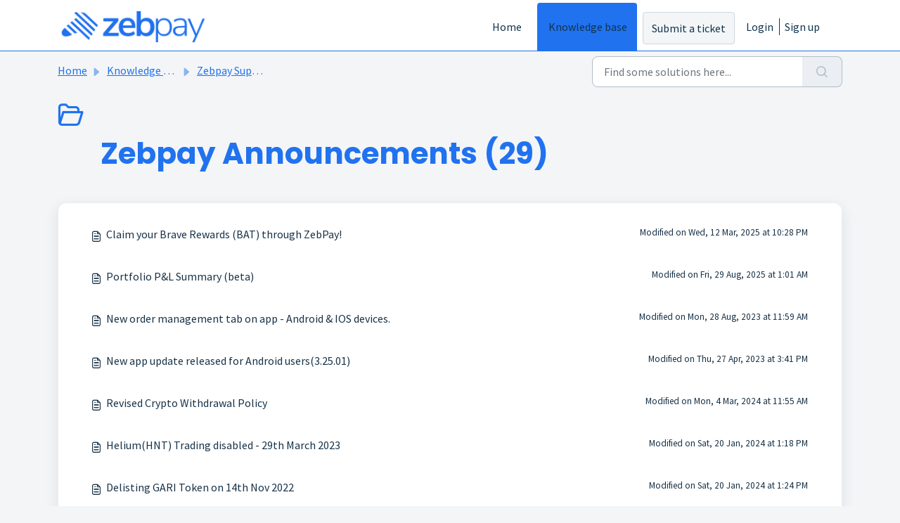

--- FILE ---
content_type: text/html; charset=utf-8
request_url: https://help.zebpay.com/support/solutions/folders/44001201702/page/2
body_size: 5768
content:
<!DOCTYPE html>
<html lang="en" data-date-format="non_us" dir="ltr">

<head>

  <meta name="csrf-param" content="authenticity_token" />
<meta name="csrf-token" content="EKzAjSVxgtvNL7oJZpdMGkD9JUHBrUJhhRHKx/UogWGnw35ZX7oz95Rn0u45Oc5vTtHLFliJwteSsC0t4ZWbag==" />

  <link rel='shortcut icon' href='https://s3.amazonaws.com/cdn.freshdesk.com/data/helpdesk/attachments/production/2043391427727/fav_icon/A1qGtqIrbSr_1tuZWkZ9E-10mjjQsuPvyQ.png' />

  <!-- Title for the page -->
<title> Zebpay Announcements : ZebPay </title>

<!-- Meta information -->

      <meta charset="utf-8" />
      <meta http-equiv="X-UA-Compatible" content="IE=edge,chrome=1" />
      <meta name="description" content= "" />
      <meta name="author" content= "" />
       <meta property="og:title" content="Zebpay Announcements" />  <meta property="og:url" content="https://help.zebpay.com/support/solutions/folders/44001201702" />  <meta property="og:image" content="https://s3.amazonaws.com/cdn.freshdesk.com/data/helpdesk/attachments/production/2043012539362/logo/GgxiFJZ1cFXTKPsL4KmKHSM1omPspACi1g.png?X-Amz-Algorithm=AWS4-HMAC-SHA256&amp;amp;X-Amz-Credential=AKIAS6FNSMY2XLZULJPI%2F20260126%2Fus-east-1%2Fs3%2Faws4_request&amp;amp;X-Amz-Date=20260126T094337Z&amp;amp;X-Amz-Expires=604800&amp;amp;X-Amz-SignedHeaders=host&amp;amp;X-Amz-Signature=26a93ecbbc7b8f6671d53d7a9a9cfb2353cc349a638c40bff33b0ae90a3ef844" />  <meta property="og:site_name" content="ZebPay" />  <meta property="og:type" content="article" />  <meta name="twitter:title" content="Zebpay Announcements" />  <meta name="twitter:url" content="https://help.zebpay.com/support/solutions/folders/44001201702" />  <meta name="twitter:image" content="https://s3.amazonaws.com/cdn.freshdesk.com/data/helpdesk/attachments/production/2043012539362/logo/GgxiFJZ1cFXTKPsL4KmKHSM1omPspACi1g.png?X-Amz-Algorithm=AWS4-HMAC-SHA256&amp;amp;X-Amz-Credential=AKIAS6FNSMY2XLZULJPI%2F20260126%2Fus-east-1%2Fs3%2Faws4_request&amp;amp;X-Amz-Date=20260126T094337Z&amp;amp;X-Amz-Expires=604800&amp;amp;X-Amz-SignedHeaders=host&amp;amp;X-Amz-Signature=26a93ecbbc7b8f6671d53d7a9a9cfb2353cc349a638c40bff33b0ae90a3ef844" />  <meta name="twitter:card" content="summary" />  <link rel="canonical" href="https://help.zebpay.com/support/solutions/folders/44001201702" /> 

<!-- Responsive setting -->
<link rel="apple-touch-icon" href="https://s3.amazonaws.com/cdn.freshdesk.com/data/helpdesk/attachments/production/2043391427727/fav_icon/A1qGtqIrbSr_1tuZWkZ9E-10mjjQsuPvyQ.png" />
        <link rel="apple-touch-icon" sizes="72x72" href="https://s3.amazonaws.com/cdn.freshdesk.com/data/helpdesk/attachments/production/2043391427727/fav_icon/A1qGtqIrbSr_1tuZWkZ9E-10mjjQsuPvyQ.png" />
        <link rel="apple-touch-icon" sizes="114x114" href="https://s3.amazonaws.com/cdn.freshdesk.com/data/helpdesk/attachments/production/2043391427727/fav_icon/A1qGtqIrbSr_1tuZWkZ9E-10mjjQsuPvyQ.png" />
        <link rel="apple-touch-icon" sizes="144x144" href="https://s3.amazonaws.com/cdn.freshdesk.com/data/helpdesk/attachments/production/2043391427727/fav_icon/A1qGtqIrbSr_1tuZWkZ9E-10mjjQsuPvyQ.png" />
        <meta name="viewport" content="width=device-width, initial-scale=1.0, maximum-scale=5.0, user-scalable=yes" /> 

  <link rel="icon" href="https://s3.amazonaws.com/cdn.freshdesk.com/data/helpdesk/attachments/production/2043391427727/fav_icon/A1qGtqIrbSr_1tuZWkZ9E-10mjjQsuPvyQ.png" />

  <link rel="stylesheet" href="/assets/cdn/portal/styles/theme.css?FD003" nonce="IwcgPL0rpPd75uVTTcGoaw=="/>

  <style type="text/css" nonce="IwcgPL0rpPd75uVTTcGoaw=="> /* theme */ .portal--light {
              --fw-body-bg: #f3f5f7;
              --fw-header-bg: #ffffff;
              --fw-header-text-color: #12344D;
              --fw-helpcenter-bg: #f3f5f7;
              --fw-helpcenter-text-color: #2072ef;
              --fw-footer-bg: #2753d7;
              --fw-footer-text-color: #FFFFFF;
              --fw-tab-active-color: #2072ef;
              --fw-tab-active-text-color: #12344D;
              --fw-tab-hover-color: #FFFFFF;
              --fw-tab-hover-text-color: #12344D;
              --fw-btn-background: #f3f5f7;
              --fw-btn-text-color: #12344D;
              --fw-btn-primary-background: #2072ef;
              --fw-btn-primary-text-color: #12344D;
              --fw-baseFont: Source Sans Pro;
              --fw-textColor: #183247;
              --fw-headingsFont: Poppins;
              --fw-linkColor: #183247;
              --fw-linkColorHover: #2753d7;
              --fw-inputFocusRingColor: #2072ef;
              --fw-formInputFocusColor: #2072ef;
              --fw-card-bg: #FFFFFF;
              --fw-card-fg: #264966;
              --fw-card-border-color: #EBEFF3;
              --fw-nonResponsive: #f3f5f7;
              --bs-body-font-family: Source Sans Pro;
    } </style>

    <style type="text/css" nonce="IwcgPL0rpPd75uVTTcGoaw==">
      .fw-brand-name {
  display: none !important;
}

section.container {
  margin-bottom: 0px !important;
  padding-bottom: 0px !important;
}

section + section {
  margin-top: 0px !important;
  padding-top: 0px !important;
}

h1, .search-container {
  margin-top: 60px !important;
  margin-bottom: 10px !important;
}

/* ? Remove bottom spacing under "Hi, how can we help you?" */
.fw-helpcenter {
  padding-bottom: 10px !important;
  margin-bottom: 0px !important;
}

/* Optional: Reduce top margin on alert */
.alert:first-of-type {
  margin-top: 5px !important;
}
.fw-search-meta-info {
  padding-top: 10px !important;
  padding-bottom: 10px !important;
}


    </style>
  <link href='https://fonts.googleapis.com/css?family=Source+Sans+Pro:regular,italic,600,700,700italic|Poppins:regular,600,700' rel='stylesheet' type='text/css' nonce='IwcgPL0rpPd75uVTTcGoaw=='>

  <script type="text/javascript" nonce="IwcgPL0rpPd75uVTTcGoaw==">
    window.cspNonce = "IwcgPL0rpPd75uVTTcGoaw==";
  </script>

  <script src="/assets/cdn/portal/scripts/nonce.js" nonce="IwcgPL0rpPd75uVTTcGoaw=="></script>

  <script src="/assets/cdn/portal/vendor.js" nonce="IwcgPL0rpPd75uVTTcGoaw=="></script>

  <script src="/assets/cdn/portal/scripts/head.js" nonce="IwcgPL0rpPd75uVTTcGoaw=="></script>

  <script type="text/javascript" nonce="IwcgPL0rpPd75uVTTcGoaw==">
      window.store = {};
window.store = {
  assetPath: "/assets/cdn/portal/",
  defaultLocale: "en",
  currentLocale: "en",
  currentPageName: "article_list",
  portal: {"id":44000055853,"name":"ZebPay","product_id":null},
  portalAccess: {"hasSolutions":true,"hasForums":false,"hasTickets":false,"accessCount":1},
  account: {"id":1063393,"name":"Zebpay","time_zone":"Chennai","companies":[]},
  vault_service: {"url":"https://vault-service.freshworks.com/data","max_try":2,"product_name":"fd"},
  blockedExtensions: "",
  allowedExtensions: "",
  search: {"all":"/support/search","solutions":"/support/search/solutions","topics":"/support/search/topics","tickets":"/support/search/tickets"},
  portalLaunchParty: {
    enableStrictSearch: false,
    ticketFragmentsEnabled: false,
    homepageNavAccessibilityEnabled: false,
    channelIdentifierFieldsEnabled: false,
  },





    marketplace: {"token":"eyJ0eXAiOiJKV1QiLCJhbGciOiJIUzI1NiJ9.[base64].8VKrwn8MrBmfx-KYSWIiYXFyFhKC1CoCPiAXACiBUto","data_pipe_key":"634cd594466a52fa53c54b5b34779134","region":"us","org_domain":"zebpayhelp.myfreshworks.com"},

  pod: "us-east-1",
  region: "US",
};
  </script>


</head>

<body class="portal portal--light  ">
  
  <header class="container-fluid px-0 fw-nav-wrapper fixed-top">
  <section class="bg-light container-fluid">
    <div class="container">
      <a  id="" href="#fw-main-content" class="visually-hidden visually-hidden-focusable p-8 my-12 btn btn-outline-primary"

>Skip to main content</a>
    </div>
  </section>

  
    <section class="container">
      <nav class="navbar navbar-expand-xl navbar-light px-0 py-8 pt-xl-4 pb-xl-0">
        

    <a class="navbar-brand d-flex align-items-center" href="https://zebpay.com">
      <img data-src="https://s3.amazonaws.com/cdn.freshdesk.com/data/helpdesk/attachments/production/2043012539362/logo/GgxiFJZ1cFXTKPsL4KmKHSM1omPspACi1g.png" loading="lazy" alt="Freshworks Logo" class="lazyload d-inline-block align-top me-4 fw-brand-logo" />
      <div class="fs-22 semi-bold fw-brand-name ms-4" title="ZebPay">ZebPay</div>
   </a>


        <button class="navbar-toggler collapsed" type="button" data-bs-toggle="collapse" data-bs-target="#navbarContent" aria-controls="navbarContent" aria-expanded="false" aria-label="Toggle navigation" id="navbarContentToggler">
  <span class="icon-bar"></span>
  <span class="icon-bar"></span>
  <span class="icon-bar"></span>
</button>

        <div class="collapse navbar-collapse" id="navbarContent">
          <ul class="navbar-nav ms-auto mt-64 mt-xl-0">
            
              <li class="nav-item ">
                <a href="/support/home" class="nav-link">
                  <span class="d-md-none icon-home"></span> Home
                </a>
              </li>
            
              <li class="nav-item active">
                <a href="/support/solutions" class="nav-link">
                  <span class="d-md-none icon-solutions"></span> Knowledge base
                </a>
              </li>
            
            <li class="nav-item no-hover">
             <a  id="" href="/support/tickets/new" class="btn fw-secondary-button"

>Submit a ticket</a>
            </li>
          </ul>
          <ul class="navbar-nav flex-row align-items-center ps-8 fw-nav-dropdown-wrapper">
            

    <li class="nav-item no-hover fw-login">
      <a  id="" href="/support/login" class="nav-link pe-8"

>Login</a>
    </li>
    
      <li class="nav-item no-hover fw-signup">
        <a  id="" href="/support/signup" class="nav-link fw-border-start ps-8"

>Sign up</a>
      </li>
    


            <li class="nav-item dropdown no-hover ms-auto">
             
            </li>
          </ul>
        </div>
      </nav>
    </section>
    <div class="nav-overlay d-none"></div>
  
</header>



<main class="fw-main-wrapper" id="fw-main-content">
    <section class="fw-sticky fw-searchbar-wrapper">
    <div class="container">
      <div class="row align-items-center py-8">
       <div class="col-md-6">
         <nav aria-label="breadcrumb">
    <ol class="breadcrumb">
        
          
            
              <li class="breadcrumb-item"><a href="/support/home">Home</a></li>
            
          
            
              <li class="breadcrumb-item"><a href="/support/solutions">Knowledge base</a></li>
            
          
            
              <li class="breadcrumb-item"><a href="/support/solutions/44000422023">Zebpay Support Articles</a></li>
            
          
            
              <li class="breadcrumb-item breadcrumb-active-item d-lg-none" aria-current="page">Zebpay Announcements</li>
            
          
        
    </ol>
</nav>

        </div>
        <div class="col-md-4 ms-auto">
          
<form action="/support/search/solutions" id="fw-search-form" data-current-tab="solutions">
  <div class="form-group fw-search  my-0">
    <div class="input-group">
      <input type="text" class="form-control" id="searchInput" name="term" value="" placeholder="Find some solutions here..." autocomplete="off" aria-label="Find some solutions here...">
      <button class="btn px-20 input-group-text" id="btnSearch" type="submit" aria-label="Search"><span class="icon-search"></span></button>
    </div>

    <div class="visually-hidden">
      <span id="srSearchUpdateMessage" aria-live="polite"></span>
    </div>

    <div class="fw-autocomplete-wrapper box-shadow bg-light br-8 p-16 d-none">
      <div class="fw-autocomplete-header " role="tablist">
        <button class="fw-search-tab " data-tab="all" role="tab" aria-selected="false">
          All
        </button>
        
          <button class="fw-search-tab fw-active-search-tab" data-tab="solutions" role="tab" aria-selected="true">
            Articles
          </button>
        
        
        
      </div>

      <div class="fw-loading my-80 d-none"></div>

      <div class="fw-autocomplete-focus">

        <div class="fw-recent-search">
          <div class="fw-recent-title d-none row align-items-center">
            <div class="col-8 fs-20 semi-bold"><span class="icon-recent me-8"></span>Recent Searches</div>
            <div class="col-4 px-0 text-end"><button class="btn btn-link fw-clear-all">Clear all</button></div>
          </div>
          <p class="ps-32 fw-no-recent-searches mb-16 d-none">No recent searches</p>
          <ul class="fw-no-bullet fw-recent-searches mb-16 d-none"></ul>
        </div>

        <div class="fw-popular-articles-search">
          <p class="fs-20 semi-bold fw-popular-title d-none"><span class="icon-article me-8"></span> Popular Articles</p>
          <ul class="fw-no-bullet fw-popular-topics d-none"></ul>
        </div>

        <div class="fw-solutions-search-results fw-results d-none">
          <hr class="mt-24" />
          <div class="fw-solutions-search-results-title row align-items-center">
            <div class="col-8 fs-20 semi-bold"><span class="icon-article me-8"></span>Articles</div>
            <div class="col-4 px-0 text-end"><a class="btn btn-link fw-view-all fw-solutions-view-all" href="/support/search/solutions">View all</a></div>
          </div>
          <ul class="fw-no-bullet fw-search-results fw-solutions-search-results-container"></ul>
        </div>

        <div class="fw-topics-search-results fw-results d-none">
          <hr class="mt-24" />
          <div class="fw-topics-search-results-title row align-items-center">
            <div class="col-8 fs-20 semi-bold"><span class="icon-topic me-8"></span>Topics</div>
            <div class="col-4 px-0 text-end"><a class="btn btn-link fw-view-all fw-topics-view-all" href="/support/search/topics">View all</a></div>
          </div>
          <ul class="fw-no-bullet fw-search-results fw-topics-search-results-container"></ul>
        </div>

        <div class="fw-tickets-search-results fw-results d-none">
          <hr class="mt-24" />
          <div class="fw-tickets-search-results-title row align-items-center">
            <div class="col-8 fs-20 semi-bold"><span class="icon-ticket me-8"></span>Tickets</div>
            <div class="col-4 px-0 text-end"><a class="btn btn-link fw-view-all fw-tickets-view-all" href="/support/search/tickets">View all</a></div>
          </div>
          <ul class="fw-no-bullet fw-search-results fw-tickets-search-results-container"></ul>
        </div>
      </div>

      <div class="fw-autocomplete-noresults d-none text-center py-40">
        <img src="/assets/cdn/portal/images/no-results.png" class="img-fluid fw-no-results-img" alt="no results" />
        <p class="mt-24 text-secondary">Sorry! nothing found for <br /> <span id="input_term"></span></p>
      </div>
    </div>
  </div>
</form>

        </div>
      </div>
    </div>
  </section>
  <section class="container-fluid px-0 fw-page-title-wrapper">
    <div class="container">
      <div class="py-24 py-lg-60 mx-0 fw-search-meta-info g-0">
        
          <div class="fw-icon-holder pe-8">
            <span class="icon-folder"></span>
          </div>
        
        <div class="text-start">
          <h1 class="fw-page-title">Zebpay Announcements (29)</h1>
          <p></p>
        </div>
      </div>
    </div>
  </section>

  <section class="container-fluid px-0 py-24">
    <div class="container">
       <div class="alert alert-with-close notice hide" id="noticeajax"></div> 
        
          <section class="row fw-category-wrapper box-shadow br-12 mx-0 g-0 bg-light">
            <ul class="fw-no-bullet fw-articles fw-section-content">
              
                <li>
                  <a href="/support/solutions/articles/44002477575-claim-your-brave-rewards-bat-through-zebpay-" class="row mx-0 g-0">
                    <div class="col-md-8 d-flex">
                      <div class="pe-8 pt-4"><span class="icon-article"></span></div>
                      <div class="line-clamp-2">Claim your Brave Rewards (BAT) through ZebPay!</div>
                    </div>
                    <div class="col-md-4 fw-modified fw-meta-info small">
                      

   Modified on Wed, 12 Mar, 2025 at 10:28 PM 



                    </div>
                  </a>
                </li>
              
                <li>
                  <a href="/support/solutions/articles/44002451015-portfolio-p-l-summary-beta-" class="row mx-0 g-0">
                    <div class="col-md-8 d-flex">
                      <div class="pe-8 pt-4"><span class="icon-article"></span></div>
                      <div class="line-clamp-2">Portfolio P&L Summary (beta)</div>
                    </div>
                    <div class="col-md-4 fw-modified fw-meta-info small">
                      

   Modified on Fri, 29 Aug, 2025 at  1:01 AM 



                    </div>
                  </a>
                </li>
              
                <li>
                  <a href="/support/solutions/articles/44002416025-new-order-management-tab-on-app-android-ios-devices-" class="row mx-0 g-0">
                    <div class="col-md-8 d-flex">
                      <div class="pe-8 pt-4"><span class="icon-article"></span></div>
                      <div class="line-clamp-2">New order management tab on app - Android & IOS devices.</div>
                    </div>
                    <div class="col-md-4 fw-modified fw-meta-info small">
                      

   Modified on Mon, 28 Aug, 2023 at 11:59 AM 



                    </div>
                  </a>
                </li>
              
                <li>
                  <a href="/support/solutions/articles/44002425461-new-app-update-released-for-android-users-3-25-01-" class="row mx-0 g-0">
                    <div class="col-md-8 d-flex">
                      <div class="pe-8 pt-4"><span class="icon-article"></span></div>
                      <div class="line-clamp-2">New app update released for Android users(3.25.01)</div>
                    </div>
                    <div class="col-md-4 fw-modified fw-meta-info small">
                      

   Modified on Thu, 27 Apr, 2023 at  3:41 PM 



                    </div>
                  </a>
                </li>
              
                <li>
                  <a href="/support/solutions/articles/44002427687-revised-crypto-withdrawal-policy" class="row mx-0 g-0">
                    <div class="col-md-8 d-flex">
                      <div class="pe-8 pt-4"><span class="icon-article"></span></div>
                      <div class="line-clamp-2">Revised Crypto Withdrawal Policy</div>
                    </div>
                    <div class="col-md-4 fw-modified fw-meta-info small">
                      

   Modified on Mon, 4 Mar, 2024 at 11:55 AM 



                    </div>
                  </a>
                </li>
              
                <li>
                  <a href="/support/solutions/articles/44002420672-helium-hnt-trading-disabled-29th-march-2023" class="row mx-0 g-0">
                    <div class="col-md-8 d-flex">
                      <div class="pe-8 pt-4"><span class="icon-article"></span></div>
                      <div class="line-clamp-2">Helium(HNT) Trading disabled - 29th March 2023</div>
                    </div>
                    <div class="col-md-4 fw-modified fw-meta-info small">
                      

   Modified on Sat, 20 Jan, 2024 at  1:18 PM 



                    </div>
                  </a>
                </li>
              
                <li>
                  <a href="/support/solutions/articles/44002386279-delisting-gari-token-on-14th-nov-2022" class="row mx-0 g-0">
                    <div class="col-md-8 d-flex">
                      <div class="pe-8 pt-4"><span class="icon-article"></span></div>
                      <div class="line-clamp-2">Delisting GARI Token on 14th Nov 2022</div>
                    </div>
                    <div class="col-md-4 fw-modified fw-meta-info small">
                      

   Modified on Sat, 20 Jan, 2024 at  1:24 PM 



                    </div>
                  </a>
                </li>
              
                <li>
                  <a href="/support/solutions/articles/44002385952-delisting-ftt-ftx-token-on-11th-nov-2022" class="row mx-0 g-0">
                    <div class="col-md-8 d-flex">
                      <div class="pe-8 pt-4"><span class="icon-article"></span></div>
                      <div class="line-clamp-2">Delisting FTT (FTX Token) on 11th Nov 2022</div>
                    </div>
                    <div class="col-md-4 fw-modified fw-meta-info small">
                      

   Modified on Sat, 20 Jan, 2024 at  1:27 PM 



                    </div>
                  </a>
                </li>
              
                <li>
                  <a href="/support/solutions/articles/44002384232-trade-like-a-pro-with-zebpay-s-upgraded-web-platform" class="row mx-0 g-0">
                    <div class="col-md-8 d-flex">
                      <div class="pe-8 pt-4"><span class="icon-article"></span></div>
                      <div class="line-clamp-2">Trade like a Pro with ZebPay’s Upgraded Web Platform</div>
                    </div>
                    <div class="col-md-4 fw-modified fw-meta-info small">
                      

   Modified on Fri, 29 Aug, 2025 at 12:57 AM 



                    </div>
                  </a>
                </li>
              
                <li>
                  <a href="/support/solutions/articles/44002375660-new-app-update-released-for-ios-users" class="row mx-0 g-0">
                    <div class="col-md-8 d-flex">
                      <div class="pe-8 pt-4"><span class="icon-article"></span></div>
                      <div class="line-clamp-2">New app update released for iOS users</div>
                    </div>
                    <div class="col-md-4 fw-modified fw-meta-info small">
                      

   Modified on Mon, 3 Oct, 2022 at 11:33 AM 



                    </div>
                  </a>
                </li>
              
            </ul>
          </section>
          <section class="fw-pagination-wrapper">
  
   <nav aria-label="Page Navigation">
    <ul class="pagination justify-content-center">

      
       <li class="page-item"><a class="page-link" href="/support/solutions/folders/44001201702/page/1" tabindex="-1">&lt;  Previous</a></li>
      

      
        
          <li class="page-item"><a class="page-link" href="/support/solutions/folders/44001201702/page/1">1</a></li>
        
      
        
          
            <li class="page-item active"><a class="page-link" href="#">2</a></li>
          
        
      
        
          <li class="page-item"><a class="page-link" href="/support/solutions/folders/44001201702/page/3">3</a></li>
        
      

      
        <li class="page-item"><a class="page-link" href="/support/solutions/folders/44001201702/page/3" tabindex="-1">Next  &gt;</a></li>
      

     </ul></nav>
  
</section>
        
    </div>
  </section>

</main>


 <footer class="container-fluid px-0">
   <section class="fw-contact-info">
     <p class="fw-contacts">
       
     </p>
   </section>
   <section class="fw-credit">
     <nav class="fw-laws">
        
        
        
        
     </nav>
   </section>
 </footer>


  

  <div class="modal-backdrop fade d-none" id="overlay"></div>

  <script src="/assets/cdn/portal/scripts/bottom.js" nonce="IwcgPL0rpPd75uVTTcGoaw=="></script>

  <script src="/assets/cdn/portal/scripts/locales/en.js" nonce="IwcgPL0rpPd75uVTTcGoaw=="></script>


    <script src="/assets/cdn/portal/scripts/marketplace.js" nonce="IwcgPL0rpPd75uVTTcGoaw==" async></script>


  <script src="/assets/cdn/portal/scripts/integrations.js"  nonce="IwcgPL0rpPd75uVTTcGoaw==" async></script>
  





</body>

</html>

--- FILE ---
content_type: application/javascript
request_url: https://help.zebpay.com/assets/cdn/portal/scripts/integrations.js
body_size: -996
content:
(window.webpackJsonp=window.webpackJsonp||[]).push([[44],{266:function(e,t,a){"use strict";a.r(t);var o=a(28);if(function(){function e(){dataLayer.push(arguments)}if(window.store.googleAnalytics){var t=window.store.googleAnalytics,a=t.account_number,n=t.domain,s=t.ga4;if(a){var i;s?(window.dataLayer=window.dataLayer||[],e("js",new Date),n&&e("set","linker",{domains:[n]}),e("config",a),i="https://www.googletagmanager.com/gtag/js?id=".concat(a)):(window._gaq=window._gaq||[],window._gaq.push(["_setAccount",a]),window._gaq.push(["_addDevId","00P19"]),n&&window._gaq.push(["_setDomainName",n]),window._gaq.push(["_trackPageview"]),i="".concat("https:"===document.location.protocol?"https://ssl":"http://www",".google-analytics.com/ga.js"));var r={type:"text/javascript",async:!0,src:i};Object(o.a)(r,!0)}}}(),function(){if(window.store.freshchat){var e=window.store,t=e.currentLocale,a=e.account.id,n=e.portal.id,s=e.user;s=void 0===s?{}:s;var i=s.name,r=s.email,c=e.freshchat,d=c.token,l=c.visitor_widget_host_url,u=c.autofaq_enabled,_=c.freddy_bot_status,m=c.freddy_bot_widget_config,p=c.csp_nonce,w={src:"".concat(l,"/js/widget.js")},h={token:d,host:l};u&&_&&(h.locale=t,h.meta={fw_product:"freshdesk",fw_product_acc_id:a.toString(),fw_group_id:n.toString()},h.config=m),r&&i&&(h.externalId=r,h.firstName=i,h.email=r),p&&(h.cspNonce=p),Object(o.a)(w,!0).then(function(){window.jQuery(document).ready(function(){window.fcWidget.init(h)})})}}(),window.store.freddy_bot){var n=window.store,s=n.user,i=s.name,r=s.email,c=n.freddy_bot,d=c.widget_code_src,l=c.freshdesk_product_id,u=c.external_id,_=c.widget_code_env,m=c.widget_code_self_init,p=c.widget_code_init_type,w=c.widget_code_region;!function(){if(!document.getElementById("spd-busns-spt")){var e={id:"spd-busns-spt",async:!0,src:d,"data-prdct-hash":l,"data-ext-client-id":u,"data-env":_,"data-self-init":m,"data-init-type":p,"data-region":w};Object(o.a)(e,!0).then(function(){window.Freshbots.initiateWidget({getClientParams:function(){return{"cstmr::nm":i,"cstmr::eml":r}}})})}}()}},28:function(e,t,a){"use strict";var o=a(3),n=a.n(o),s=function(e){var t=arguments.length>1&&void 0!==arguments[1]?arguments[1]:!1,a=document.createElement("script");Object.entries(e).forEach(function(e){var t=n()(e,2),o=t[0],s=t[1],i="boolean"==typeof s?"":s;a.setAttribute(o,i)});var o=t?"head":"body",s=document.querySelector("".concat(o," script"));return s.parentNode.insertBefore(a,s),new Promise(function(e,t){a.onload=function(){e.apply(void 0,arguments)},a.onerror=function(){t(new Error("Error in loading scripts"))}})};t.a=s}},[[266,0]]]);